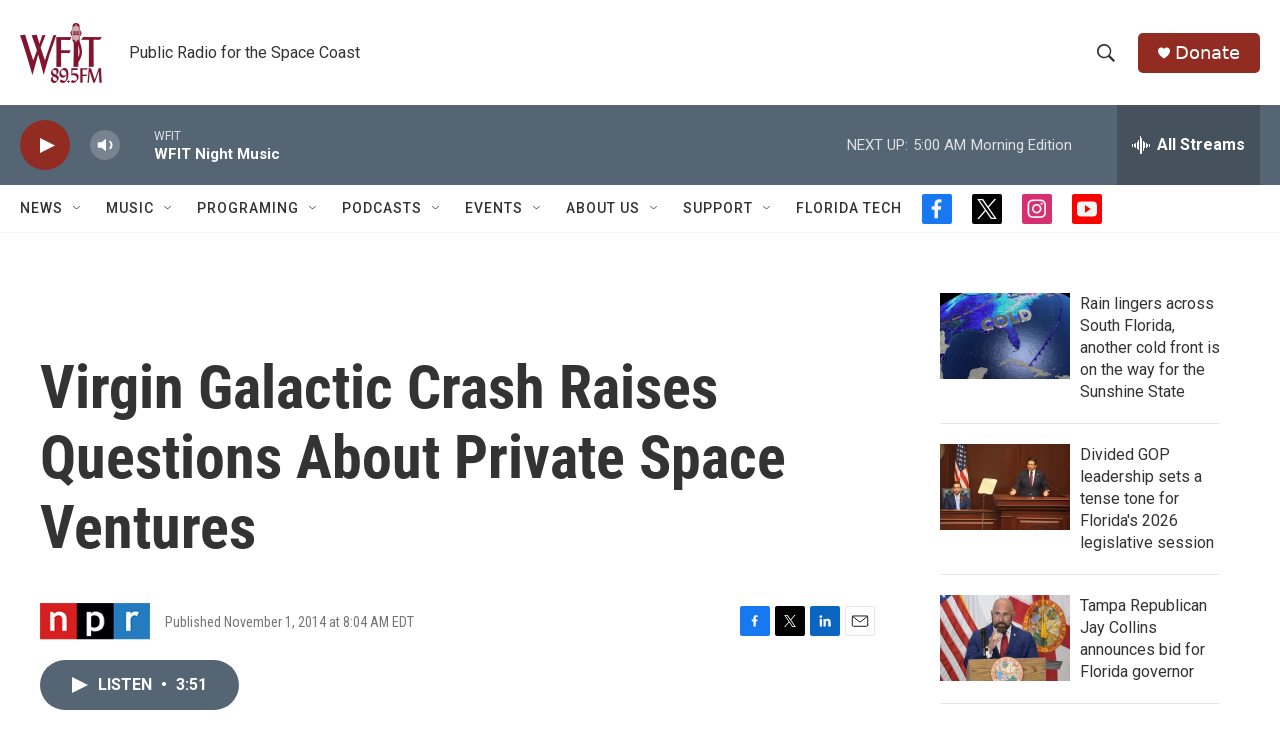

--- FILE ---
content_type: text/html; charset=utf-8
request_url: https://www.google.com/recaptcha/api2/aframe
body_size: 262
content:
<!DOCTYPE HTML><html><head><meta http-equiv="content-type" content="text/html; charset=UTF-8"></head><body><script nonce="3U8k-h_MFPnjVCQD4jP5BQ">/** Anti-fraud and anti-abuse applications only. See google.com/recaptcha */ try{var clients={'sodar':'https://pagead2.googlesyndication.com/pagead/sodar?'};window.addEventListener("message",function(a){try{if(a.source===window.parent){var b=JSON.parse(a.data);var c=clients[b['id']];if(c){var d=document.createElement('img');d.src=c+b['params']+'&rc='+(localStorage.getItem("rc::a")?sessionStorage.getItem("rc::b"):"");window.document.body.appendChild(d);sessionStorage.setItem("rc::e",parseInt(sessionStorage.getItem("rc::e")||0)+1);localStorage.setItem("rc::h",'1768369812617');}}}catch(b){}});window.parent.postMessage("_grecaptcha_ready", "*");}catch(b){}</script></body></html>